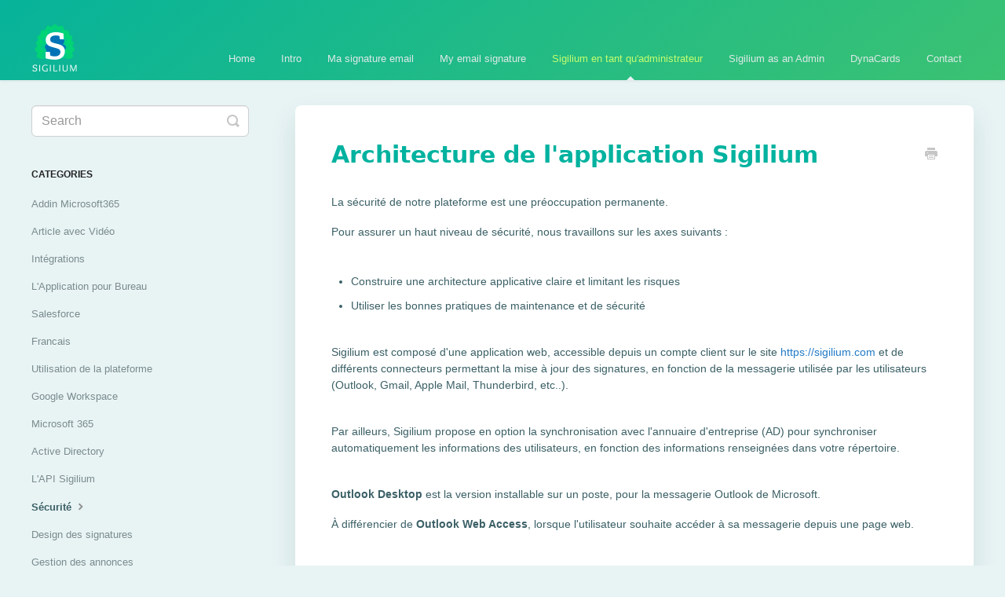

--- FILE ---
content_type: text/html; charset=utf-8
request_url: https://help.sigilium.com/article/103-architecture-de-l-application-sigilium
body_size: 5496
content:


<!DOCTYPE html>
<html>
    
<head>
    <meta charset="utf-8"/>
    <title>Architecture de l&#x27;application Sigilium - Sigilium Knowledge Base</title>
    <meta name="viewport" content="width=device-width, maximum-scale=1"/>
    <meta name="apple-mobile-web-app-capable" content="yes"/>
    <meta name="format-detection" content="telephone=no">
    <meta name="description" content="La sécurité de notre plateforme est une préoccupation permanente. Pour assurer un haut niveau de sécurité, nous travaillons sur les axes suivants : Construire u"/>
    <meta name="author" content="Sigilium"/>
    <link rel="canonical" href="https://help.sigilium.com/article/103-architecture-de-l-application-sigilium"/>
    
        
   
            <meta name="twitter:card" content="summary"/>
            <meta name="twitter:title" content="Architecture de l&#x27;application Sigilium" />
            <meta name="twitter:description" content="La sécurité de notre plateforme est une préoccupation permanente. Pour assurer un haut niveau de sécurité, nous travaillons sur les axes suivants : Construire u"/>


    

    
        <link rel="stylesheet" href="//d3eto7onm69fcz.cloudfront.net/assets/stylesheets/launch-1763545487531.css">
    
    <style>
        body { background: #ffffff; }
        .navbar .navbar-inner { background: #3bc272; }
        .navbar .nav li a, 
        .navbar .icon-private-w  { color: #dde9e7; }
        .navbar .brand, 
        .navbar .nav li a:hover, 
        .navbar .nav li a:focus, 
        .navbar .nav .active a, 
        .navbar .nav .active a:hover, 
        .navbar .nav .active a:focus  { color: #c3fd70; }
        .navbar a:hover .icon-private-w, 
        .navbar a:focus .icon-private-w, 
        .navbar .active a .icon-private-w, 
        .navbar .active a:hover .icon-private-w, 
        .navbar .active a:focus .icon-private-w { color: #c3fd70; }
        #serp-dd .result a:hover,
        #serp-dd .result > li.active,
        #fullArticle strong a,
        #fullArticle a strong,
        .collection a,
        .contentWrapper a,
        .most-pop-articles .popArticles a,
        .most-pop-articles .popArticles a:hover span,
        .category-list .category .article-count,
        .category-list .category:hover .article-count { color: #227bc7; }
        #fullArticle, 
        #fullArticle p, 
        #fullArticle ul, 
        #fullArticle ol, 
        #fullArticle li, 
        #fullArticle div, 
        #fullArticle blockquote, 
        #fullArticle dd, 
        #fullArticle table { color:#585858; }
    </style>
    
        <link rel="stylesheet" href="//sigilium.com/helpscout/styles.css">
    
    <link rel="apple-touch-icon-precomposed" href="//d33v4339jhl8k0.cloudfront.net/docs/assets/580777da9033604df5166942/images/5807957f9033604df5166a49/Sigilium-512x512@2x.png">
    <link rel="shortcut icon" type="image/png" href="//d33v4339jhl8k0.cloudfront.net/docs/assets/580777da9033604df5166942/images/5807957ec697916349379987/sigilium-favicon.ico">
    <!--[if lt IE 9]>
    
        <script src="//d3eto7onm69fcz.cloudfront.net/assets/javascripts/html5shiv.min.js"></script>
    
    <![endif]-->
    
        <script type="application/ld+json">
        {"@context":"https://schema.org","@type":"WebSite","url":"https://help.sigilium.com","potentialAction":{"@type":"SearchAction","target":"https://help.sigilium.com/search?query={query}","query-input":"required name=query"}}
        </script>
    
        <script type="application/ld+json">
        {"@context":"https://schema.org","@type":"BreadcrumbList","itemListElement":[{"@type":"ListItem","position":1,"name":"Sigilium Knowledge Base","item":"https://help.sigilium.com"},{"@type":"ListItem","position":2,"name":"Sigilium en tant qu'administrateur","item":"https://help.sigilium.com/collection/129-sigilium-en-tant-quadministrateur"},{"@type":"ListItem","position":3,"name":"Architecture de l'application Sigilium","item":"https://help.sigilium.com/article/103-architecture-de-l-application-sigilium"}]}
        </script>
    
    
        <script type="text/javascript" src="//use.typekit.net/nuj5jbv.js"></script>
    
</head>
    
    <body>
        
<header id="mainNav" class="navbar">
    <div class="navbar-inner">
        <div class="container-fluid">
            <a class="brand" href="https://help.sigilium.com">
            
                <span>Sigilium Knowledge Base</span>
            
            </a>
            
                <button type="button" class="btn btn-navbar" data-toggle="collapse" data-target=".nav-collapse">
                    <span class="sr-only">Toggle Navigation</span>
                    <span class="icon-bar"></span>
                    <span class="icon-bar"></span>
                    <span class="icon-bar"></span>
                </button>
            
            <div class="nav-collapse collapse">
                <nav role="navigation"><!-- added for accessibility -->
                <ul class="nav">
                    
                        <li id="home"><a href="/">Home <b class="caret"></b></a></li>
                    
                    
                        
                            <li  id="intro"><a href="/collection/160-intro">Intro  <b class="caret"></b></a></li>
                        
                            <li  id="ma-signature-email"><a href="/collection/1-ma-signature-email">Ma signature email  <b class="caret"></b></a></li>
                        
                            <li  id="my-email-signature"><a href="/collection/132-my-email-signature">My email signature  <b class="caret"></b></a></li>
                        
                            <li  class="active"  id="sigilium-en-tant-quadministrateur"><a href="/collection/129-sigilium-en-tant-quadministrateur">Sigilium en tant qu&#x27;administrateur  <b class="caret"></b></a></li>
                        
                            <li  id="sigilium-as-an-admin"><a href="/collection/125-sigilium-as-an-admin">Sigilium as an Admin  <b class="caret"></b></a></li>
                        
                            <li  id="dynacards"><a href="/collection/259-dynacards">DynaCards  <b class="caret"></b></a></li>
                        
                    
                    
                        <li id="contact"><a href="#" class="contactUs" onclick="window.Beacon('open')">Contact</a></li>
                        <li id="contactMobile"><a href="#" class="contactUs" onclick="window.Beacon('open')">Contact</a></li>
                    
                </ul>
                </nav>
            </div><!--/.nav-collapse -->
        </div><!--/container-->
    </div><!--/navbar-inner-->
</header>
        <section id="contentArea" class="container-fluid">
            <div class="row-fluid">
                <section id="main-content" class="span9">
                    <div class="contentWrapper withRelated">
                        
    
    <article id="fullArticle">
        <h1 class="title">Architecture de l&#x27;application Sigilium</h1>
    
        <a href="javascript:window.print()" class="printArticle" title="Print this article" aria-label="Print this Article"><i class="icon-print"></i></a>
        <br>
<p>La sécurité de notre plateforme est une préoccupation permanente.</p>
<p>Pour assurer un haut niveau de sécurité, nous travaillons sur les axes suivants :</p><br>
<ul>
 <li>Construire une architecture applicative claire et limitant les risques</li>
 <li>Utiliser les bonnes pratiques de maintenance et de sécurité</li>
</ul><br>
<p>Sigilium est composé d'une application web, accessible depuis un compte client sur le site <a href="https://sigilium.com">https://sigilium.com</a> et de différents connecteurs permettant la mise à jour des signatures, en fonction de la messagerie utilisée par les utilisateurs (Outlook, Gmail, Apple Mail, Thunderbird, etc..).</p><br>
<p>Par ailleurs, Sigilium propose en option la synchronisation avec l'annuaire d'entreprise (AD) pour synchroniser automatiquement les informations des utilisateurs, en fonction des informations renseignées dans votre répertoire.</p><br>
<p><b>Outlook Desktop</b> est la version installable sur un poste, pour la messagerie Outlook de Microsoft.</p>
<p>À différencier de <b>Outlook Web Access</b>, lorsque l'utilisateur souhaite accéder à sa messagerie depuis une page web.</p><br><br>
<h2>1. Sigilium et Outlook Desktop <u>avec Microsoft 365</u></h2><br>
<div>
 Si vous avez Microsoft 365 vous pouvez utilisez notre <a href="//help.sigilium.com/article/195-ajouter-laddin-owa-de-maniere-centralisee">nouvel addin</a>, celui-ci s'installe en quelques clics depuis la console d'administration de Microsoft. Tout est centralisé !
</div>
<p>L'addin est chargé par Outlook Web ou Desktop (PC et Mac) et se charge d'authentifier l'utilisateur et de récupérer la signature email toutes les 5 minutes auprès de Sigilium.</p><br>
<p>Cet addin demande uniquement que le port 443 (https) soit ouvert vers le domaine <em>sigilium.com</em> les signatures sont stockés par l'addin pour un fonctionnement Offline</p>
<h3>Schéma des flux :</h3>
<p><img src="//d33v4339jhl8k0.cloudfront.net/docs/assets/580777da9033604df5166942/images/62431d29c1e53608cf9edf4d/file-sLvzRFWIUl.png" style="width: 100%; "></p>
<h2 data-children-count="0"></h2>
<h2>2. Sigilium et Outlook Desktop <u>sans Microsoft 365</u></h2><br>
<p>Dans le cadre de l'utilisation d'Outlook Desktop nous proposons l'utilisation de notre application Desktop pour Windows et MacOs.</p><br>
<p>Sur Windows, l'application se charge :</p><br>
<ul>
 <li>de permettre à l'utilisateur de s'authentifier</li>
 <li>de télécharger la ou les signatures de l'utilisateur</li>
 <li>de mettre à jour ces signatures automatiquement</li>
</ul><br><br>
<p>Pour l'authentification, l'utilisateur renseigne son adresse mail, puis un code de vérification est envoyé par email.</p><br>
<p>Notre application télécharge ensuite les signatures depuis notre API sécurisée.</p><br>
<p>Cette API demande uniquement que le port 443 (https) soit ouvert vers le domaine sigilium.com.</p><br>
<p>Enfin l'application Sigilium se charge uniquement de mettre à jour les fichiers signatures dans le dossier correspondant d'Outlook.</p>
<p>Contrairement à un pluggin interne à Outlook cela garantit que nous n'avons aucun accès ni au contenu des emails, ni à la liste des destinataires.</p>
<p>Outlook est prévenu instantanément de la mise à jour des fichiers signatures sur le disque.</p><br>
<h2>Schéma des flux :</h2>
<h3 data-children-count="0"><img src="//d33v4339jhl8k0.cloudfront.net/docs/assets/580777da9033604df5166942/images/5d95b18604286364bc8fe571/file-ZLnRm9wsMW.png"></h3>
<h2>Sigilium &amp; Outlook Web Access</h2><br><br>
<p>Pour la synchronisation avec Outlook Web Access (uniquement la version Office 365), Sigilium utilise l'API officielle de Microsoft pour mettre à jour une signature email.</p>
<p>La création d'un rôle d'utilisateur ayant un accès restreint à l'API garantit que nous n'ayons aucun accès, ni au contenu des emails, ni aux destinataires.</p><br>
<h3>Schéma des flux :</h3>
<p><img src="//d33v4339jhl8k0.cloudfront.net/docs/assets/580777da9033604df5166942/images/5d95b4752c7d3a7e9ae1fc43/file-Cp2i7Hksiu.png" style="width: 100%; "></p><br><br><br>
<p style="text-align: center;"><i><b>Un doute, une question ? </b></i></p>
<div class="callout-green">
 <p style="text-align: left;">Vous pouvez décrire votre problème à l'oral en quelques secondes en laissant un message au</p>
 <p style="text-align: center;"><strong>+33 1 83 64 02 13</strong></p>
</div>
<div class="callout-blue">
 <p style="text-align: left;">Vous préférez l'écrit ? Nous sommes ravis de vous aider en réponse à votre mail au</p>
 <p style="text-align: center;"><a href="mailto:premium@sigilium.com"><b>premium@sigilium.com</b></a></p>
</div>
    </article>
    

    <section class="articleFoot">
    
        <i class="icon-contact"></i>
        <p class="help">Still need help?
            <a id="sbContact" href="#" class="contactUs" onclick="window.Beacon('open')">Contact Us</a>
            <a id="sbContactMobile" href="#" class="contactUs" onclick="window.Beacon('open')">Contact Us</a>
        </p>
    

    <time class="lu" datetime=2025-03-24 >Last updated on March 24, 2025</time>
    </section>

                    </div><!--/contentWrapper-->
                    
                        <section class="related">
                            <h3>Related Articles</h3>
                            <ul>
                                
                                    <li><a href="/article/14-application-sigilium-pour-outlook"><i class="icon-article-doc"></i><span>Déploiement de l&#x27;application Sigilium pour Outlook et Microsoft 365</span></a></li>
                                
                                    <li><a href="/article/39-prochaines-etapes-pour-tester-sigilium-avec-outlook-et-microsoft-365"><i class="icon-article-doc"></i><span>Démarrer avec Sigilium sur Outlook, Microsoft 365</span></a></li>
                                
                                    <li><a href="/article/45-questions-frequentes-sur-la-securite-de-sigilium"><i class="icon-article-doc"></i><span>Questions fréquentes sur la sécurité</span></a></li>
                                
                            </ul>
                        </section>
                    
                </section><!--/content-->
                <aside id="sidebar" class="span3">
                 

<form action="/search" method="GET" id="searchBar" class="sm" autocomplete="off">
    
                    <input type="hidden" name="collectionId" value="5f7476de52faff00174f49fa"/>
                    <input type="text" name="query" title="search-query" class="search-query" placeholder="Search" value="" aria-label="Search" />
                    <button type="submit">
                        <span class="sr-only">Toggle Search</span>
                        <i class="icon-search"></i>
                    </button>
                    <div id="serp-dd" style="display: none;" class="sb">
                        <ul class="result">
                        </ul>
                    </div>
                
</form>

                
                    <h3>Categories</h3>
                    <ul class="nav nav-list">
                    
                        
                            <li ><a href="/category/204-addin-microsoft365">Addin Microsoft365  <i class="icon-arrow"></i></a></li>
                        
                    
                        
                            <li ><a href="/category/402-article-avec-video">Article avec Vidéo  <i class="icon-arrow"></i></a></li>
                        
                    
                        
                            <li ><a href="/category/199-integrations">Intégrations  <i class="icon-arrow"></i></a></li>
                        
                    
                        
                            <li ><a href="/category/182-application">L&#x27;Application pour Bureau  <i class="icon-arrow"></i></a></li>
                        
                    
                        
                            <li ><a href="/category/200-salesforce">Salesforce  <i class="icon-arrow"></i></a></li>
                        
                    
                        
                            <li ><a href="/category/176-francais">Francais  <i class="icon-arrow"></i></a></li>
                        
                    
                        
                            <li ><a href="/category/136-utilisation-de-la-plateforme">Utilisation de la plateforme  <i class="icon-arrow"></i></a></li>
                        
                    
                        
                            <li ><a href="/category/138-google-suite">Google Workspace  <i class="icon-arrow"></i></a></li>
                        
                    
                        
                            <li ><a href="/category/135-microsoft-365">Microsoft 365  <i class="icon-arrow"></i></a></li>
                        
                    
                        
                            <li ><a href="/category/139-active-directory">Active Directory  <i class="icon-arrow"></i></a></li>
                        
                    
                        
                            <li ><a href="/category/148-lapi-sigilium">L&#x27;API Sigilium  <i class="icon-arrow"></i></a></li>
                        
                    
                        
                            <li  class="active" ><a href="/category/137-securite">Sécurité  <i class="icon-arrow"></i></a></li>
                        
                    
                        
                            <li ><a href="/category/154-design-des-signatures">Design des signatures  <i class="icon-arrow"></i></a></li>
                        
                    
                        
                            <li ><a href="/category/153-gestion-des-annonces">Gestion des annonces  <i class="icon-arrow"></i></a></li>
                        
                    
                    </ul>
                
                </aside><!--/span-->
            </div><!--/row-->
            <div id="noResults" style="display:none;">No results found</div>
            <footer>
                

<p>&copy;
    
        <a href="https://help.sigilium.com">Sigilium</a>
    
    2025. <span>Powered by <a rel="nofollow noopener noreferrer" href="https://www.helpscout.com/docs-refer/?co=Sigilium&utm_source=docs&utm_medium=footerlink&utm_campaign=Docs+Branding" target="_blank">Help Scout</a></span>
    
        
    
</p>

            </footer>
        </section><!--/.fluid-container-->
        
            

<script id="beaconLoader" type="text/javascript">!function(e,t,n){function a(){var e=t.getElementsByTagName("script")[0],n=t.createElement("script");n.type="text/javascript",n.async=!0,n.src="https://beacon-v2.helpscout.net",e.parentNode.insertBefore(n,e)}if(e.Beacon=n=function(t,n,a){e.Beacon.readyQueue.push({method:t,options:n,data:a})},n.readyQueue=[],"complete"===t.readyState)return a();e.attachEvent?e.attachEvent("onload",a):e.addEventListener("load",a,!1)}(window,document,window.Beacon||function(){});</script>
<script type="text/javascript">window.Beacon('init', 'ff9d2a6f-2147-4794-99bf-d79f8fe2a460')</script>

<script type="text/javascript">
    function hashChanged() {
        var hash = window.location.hash.substring(1); 
        if (hash === 'contact') {
            window.Beacon('open')
        }
    }

    if (window.location.hash) {
        hashChanged()
    }

    window.onhashchange = function () {
        hashChanged()
    }

    window.addEventListener('hashchange', hashChanged, false);

</script>

        
        
    <script src="//d3eto7onm69fcz.cloudfront.net/assets/javascripts/app4.min.js"></script>

<script>
// keep iOS links from opening safari
if(("standalone" in window.navigator) && window.navigator.standalone){
// If you want to prevent remote links in standalone web apps opening Mobile Safari, change 'remotes' to true
var noddy, remotes = false;
document.addEventListener('click', function(event) {
noddy = event.target;
while(noddy.nodeName !== "A" && noddy.nodeName !== "HTML") {
noddy = noddy.parentNode;
}

if('href' in noddy && noddy.href.indexOf('http') !== -1 && (noddy.href.indexOf(document.location.host) !== -1 || remotes)){
event.preventDefault();
document.location.href = noddy.href;
}

},false);
}
</script>
        
    </body>
</html>




--- FILE ---
content_type: text/css
request_url: https://sigilium.com/helpscout/styles.css
body_size: 4046
content:
:root {
  --gray-100: #e8f3f4;
  --gray-200: #e3e7f3;
  --gray-300: #c7ccdd;
  --gray-400: #8f94ab;
  --gray-500: #778b8e;
  --gray-600: #526e72;
  --gray-700: #3b6066;
  --gray-800: #254b52;
  --gray-900: #163c44;

  --primary: #06b39a;
  --secondary: #3b6066;
}

#mainNav .brand span {
  display: inline-block;
  text-indent: -9000px;
  width: 60px;
  height: 60px;
  background: url("https://sigilium.com/helpscout/logo.png") no-repeat 0 0;
  background-size: 100%;
}

.container-fluid {
  max-width: 1200px !important;
}

.navbar .btn-navbar .icon-bar {
  background-color: #fff !important;
}

.navbar .btn-navbar {
  top: 13px !important;
}

.navbar .navbar-inner {
  background: linear-gradient(140deg, var(--primary), #3bc272);
  box-shadow: none important !;
}

.category-list .category {
  height: 110px;
  background-color: #fff;
  border-radius: 0.5rem;

  display: inline-flex;
  flex-direction: column;
  position: relative;
}

.category-list .category .article-count {
  position: absolute;
  bottom: 0rem;
  width: 100%;
  margin: 0 0 0.5rem -1em;
  padding: 0;
}

.collection-category .category-list h3 {
  color: var(--secondary);
  font-family: system-ui, -apple-system, "Segoe UI", Roboto, "Helvetica Neue", "Noto Sans", "Liberation Sans", Arial, sans-serif, "Apple Color Emoji", "Segoe UI Emoji", "Segoe UI Symbol", "Noto Color Emoji";
  font-weight: 400;
}

.collection-category h2 {
  font-family: system-ui, -apple-system, "Segoe UI", Roboto, "Helvetica Neue", "Noto Sans", "Liberation Sans", Arial, sans-serif, "Apple Color Emoji", "Segoe UI Emoji", "Segoe UI Symbol", "Noto Color Emoji";
  font-weight: 600;
  text-align: center;
}

.collection-category h2 a {
  color: var(--secondary);
}

/*Ancien plugin mac, et outlook*/
#category-91,
#category-90 {
  display: none;
}

#searchBar button {
  background: linear-gradient(140deg, #00b29f, #3bc272);
  border-color: #00b29f;
}

#fullArticle h1,
categoryHead h1 {
  color: #00b29f;
  font-family: system-ui, -apple-system, "Segoe UI", Roboto, "Helvetica Neue", "Noto Sans", "Liberation Sans", Arial, sans-serif, "Apple Color Emoji", "Segoe UI Emoji", "Segoe UI Symbol", "Noto Color Emoji";
  font-weight: 600;
}

#fullArticle h2,
categoryHead h2 {
  color: var(--secondary);
  font-family: system-ui, -apple-system, "Segoe UI", Roboto, "Helvetica Neue", "Noto Sans", "Liberation Sans", Arial, sans-serif, "Apple Color Emoji", "Segoe UI Emoji", "Segoe UI Symbol", "Noto Color Emoji";
  font-weight: 600;
}

.contentwrapper p.descrip {
  color: var(--secondary);
}

#fullArticle strong {
  color: var(--gray-900) !important
}

#fullArticle,
#fullArticle p,
#fullArticle ul,
#fullArticle ol,
#fullArticle li,
#fullArticle div,
#fullArticle blockquote,
#fullArticle dd,
#fullArticle table {
  color: var(--secondary)
}

#sidebar .nav-list .active a,
#sidebar .nav-list .active a:hover {
  color: var(--secondary)
}

#docsSearch {
  color: var(--secondary);
}

body {
  background-color: var(--gray-100) !important;

}

.contentWrapper {
  border: none;
}

#fullArticle img {
  border: none important !;
}

#sidebar .nav-list a {
  color: var(--gray-500);
}

.navbar .nav .active .caret {
  border-bottom-color: var(--gray-100) !important;
}

.contentWrapper {
  box-shadow: 0 1rem 2rem rgba(58, 119, 110, 0.15) !important;
  border-radius: 0.5rem !important;
}

#sidebar form .search-query {
  display: block !important;
  width: 100% !important;
  padding: .375rem .75rem !important;
  font-size: 1rem !important;
  font-weight: 400 !important;
  line-height: 1.5 !important;
  color: #526e72 !important;
  background-color: #fff !important;
  background-clip: padding-box !important;
  border 1px solid var(--gray-400) !important;
  -webkit-appearance: none !important;
  -moz-appearance: none !important;
  appearance: none !important;
  border-radius: .375rem !important;
  transition: border-color .15s ease-in-out, box-shadow .15s ease-in-out !important;
}

#sidebar form .search-query:focus {
  box-shadow: 0 0 0 .25rem rgba(6, 179, 154, .25) !important;
  border-color: #83d9cd !important;
}

#main-content {
  background: none !important;
}
